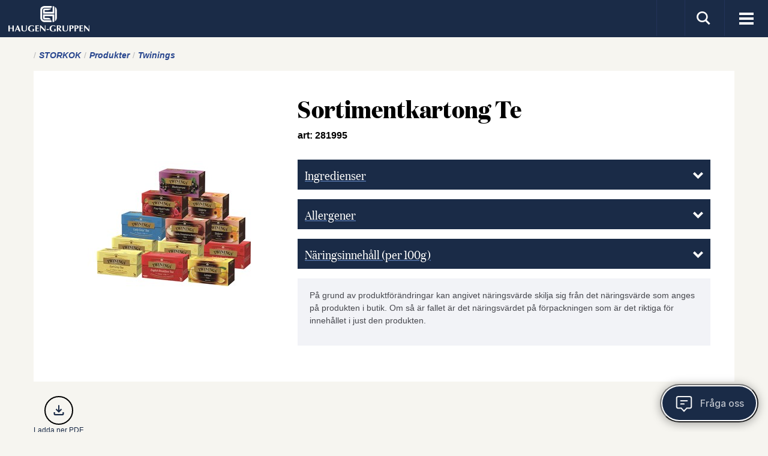

--- FILE ---
content_type: text/html; charset=utf-8
request_url: https://www.haugen-gruppen.se/storkok/produkter/twinings/twinings_16175
body_size: 13378
content:



<!DOCTYPE html>
<html id="ctl00_html" lang="sv">
<head>
	<meta charset="utf-8" />
	<link rel="canonical" href="/storkok/produkter/twinings/sortimentkartong-te_16175.aspx" />
	<meta http-equiv="content-type" content="text/html;charset=utf-8" />
	<meta name="keywords" content="Sortimentkartong Te" />
	<meta name="description" content="Produkter" />
	<meta name="generator" content="Centercom SiteManager 3, - www.centercom.se" />
	<meta name="generated" content="1/24/2026 5:13:30 PM" /><meta http-equiv="X-UA-Compatible" content="IE=edge" /><meta name="viewport" content="width=device-width, initial-scale=1, minimum-scale=1, maximum-scale=1" /><link rel="icon" href="/favicon.ico" /><link rel="apple-touch-icon" sizes="180x180" href="/system/Assets/images/favicons/apple-touch-icon.png" /><link rel="icon" type="image/png" sizes="192x192" href="/system/Assets/images/favicons/android-icon-192x192.png" /><link rel="icon" type="image/png" sizes="32x32" href="/system/Assets/images/favicons/favicon-32x32.png" /><link rel="icon" type="image/png" sizes="16x16" href="/system/Assets/images/favicons/favicon-16x16.png" /><link rel="manifest" href="/manifest.json" /><link rel="mask-icon" href="/safari-pinned-tab.svg" color="#ffffff" /><link rel="preload" href="/system/Assets/fonts/domaine-display-narrow-bold.woff2" as="font" type="font/woff2" crossorigin="" /><link rel="preload" href="/system/Assets/fonts/domaine-display-narrow-regular.woff2" as="font" type="font/woff2" crossorigin="" /><meta name="theme-color" content="#ffffff" />
        <meta property="og:url" content="https://www.haugen-gruppen.se/storkok/produkter/twinings/sortimentkartong-te_16175.aspx"/>
    
        <meta property="og:title" content="Sortimentkartong Te"/>
    
        <meta property="og:site_name" content="Haugen-Gruppen"/>
    
        <meta property="og:image" content="https://www.haugen-gruppen.sehttps://cdn.www.haugen-gruppen.se{0}/products/twinings_sortimentslda_12frp.jpg"/>
    
<link href="https://fonts.googleapis.com/css?family=Roboto:300,400,700" rel="stylesheet" />
<link rel="stylesheet" href="/system/dist/styles/main.css?v=8132" />
<!-- RWInfo: /storkok/produkter/twinings/twinings_16175 => /system/templates/product.aspx?prodid=16175&amp;sid=21324&amp;templateid=21320 --><script type="text/javascript" data-cmp-ab="1" src="https://cdn.consentmanager.net/delivery/autoblock/29156.js" data-cmp-id="29156" data-cmp-host="a.delivery.consentmanager.net" data-cmp-cdn="cdn.consentmanager.net"></script><title>Twinings Sortimentkartong Te | Haugen-Gruppen</title></head>
<body id="ctl00_body" class="product lang-hgse theme-winter">
    <form name="aspnetForm" method="post" action="./twinings_16175" id="aspnetForm">
<div>
<input type="hidden" name="__EVENTTARGET" id="__EVENTTARGET" value="" />
<input type="hidden" name="__EVENTARGUMENT" id="__EVENTARGUMENT" value="" />
<input type="hidden" name="__VIEWSTATE" id="__VIEWSTATE" value="/[base64]/////w9kAgIPZBYEZg8VAwAlL2luc3BpcmF0aW9uL3NhZnRhLV8tc3lsdGEvdGlwcy1fLXJhZBFTYWZ0YSAmYW1wOyBTeWx0YWQCAQ8WAh8CAv////[base64]/////w9kAgIPZBYEZg8VAwAXL3N0b3Jrb2svcmVjZXB0L3JlY2lwZXMGUmVjZXB0ZAIBDxYCHwIC/////w9kAgMPZBYEZg8VAwAiL3N0b3Jrb2svdmFydWxpc3Rvci9zb3J0aW1lbnQtMjAyMCBTb3J0aW1lbnQgJmFtcDsgTWFya25hZHNtYXRlcmlhbGQCAQ8WAh8CAv////8PZAIED2QWBGYPFQMAGi9zdG9ya29rL29tLXN0b3Jrb2svb20tb3NzDk9tIEZvb2RzZXJ2aWNlZAIBDxYCHwIC/////w9kAgQPZBYEZg8VCQAJaGFzLWl0ZW1zAAAHL29tLW9zcwZoaWRkZW4GT20gb3NzBmhpZGRlbh1pY29uLXBsdXMgaGlkZGVuLW1kIGhpZGRlbi1sZ2QCAQ8WAh8CAgkWEgIBD2QWBGYPFQMADi9vbS1vc3Mvb20tb3NzEU9tIEhhdWdlbi1HcnVwcGVuZAIBDxYCHwIC/////w9kAgIPZBYEZg8VAwAQL29tLW9zcy9oZ25vcmRpYxVIYXVnZW4tR3J1cHBlbiBOb3JkaWNkAgEPFgIfAgL/////D2QCAw9kFgRmDxUDAB4vb20tb3NzL2hhbGxiYXJoZXQvbWlsam9wb2xpY3kaSCYjMjI5O2xsYmFyaGV0ICZhbXA7IEdEUFJkAgEPFgIfAgL/////D2QCBA9kFgRmDxUDABkvb20tb3NzL3NhbWFyYmV0YS1tZWQtb3NzCVNhbWFyYmV0ZWQCAQ8WAh8CAv////8PZAIFD2QWBGYPFQMALi9vbS1vc3MvYnV0aWstXy1lbi12aWt0aWctbnlja2VsLXRpbGwtZnJhbWdhbmcFQnV0aWtkAgEPFgIfAgL/////D2QCBg9kFgRmDxUDAEMvb20tb3NzL3RpbGxzYW1tYW5zLWdvci12aS1kZXQtZW5rbGFyZS1hdHQtbGV2ZXJlcmEtc21ha3VwcGxldmVsc2VyC0Zvb2RzZXJ2aWNlZAIBDxYCHwIC/////w9kAgcPZBYEZg8VAwAQL29tLW9zcy9ub3JkaXNrdAhOb3JkaXNrdGQCAQ8WAh8CAv////8PZAIID2QWBGYPFQMADS9vbS1vc3MvbGFnZXIFTGFnZXJkAgEPFgIfAgL/////D2QCCQ9kFgRmDxUDABcvb20tb3NzL2xlZG5pbmdzZ3J1cHBlbg9MZWRuaW5nc2dydXBwZW5kAgEPFgIfAgL/////[base64]/////w9kAgIPZBYEZg8VAwAVL2tvbnRha3Qva29udGFrdGEtb3NzDEtvbnRha3RhIG9zc2QCAQ8WAh8CAv////8PZAIDD2QWBGYPFQMAFC9rb250YWt0L3Jla2xhbWF0aW9uF1Jla2xhbWF0aW9ucyYjMjI4O3JlbmRlZAIBDxYCHwIC/////w9kAgQPZBYEZg8VAwApL2tvbnRha3Qvdmlzc2VsYmxhc25pbmctcGEtaGF1Z2VuLWdydXBwZW4tVmlzc2VsYmwmIzIyOTtzbmluZyBwJiMyMjk7IEhhdWdlbi1HcnVwcGVuIEFCZAIBDxYCHwIC/////[base64]////[base64]/[base64]/[base64]/[base64]/[base64]/d2lkdGg9NDIzJmhlaWdodD0yODUmZml0PWZpdHRodHRwczovL2Nkbi53d3cuaGF1Z2VuLWdydXBwZW4uc2UvYmxvY2tkZXNrdG9wL3N5c3RlbS9Bc3NldHMvaW1hZ2VzL2RlZmF1bHRfcHJvZHVjdC5wbmc/d2lkdGg9NDIzJmhlaWdodD0yODUmZml0PWZpdHRodHRwczovL2Nkbi53d3cuaGF1Z2VuLWdydXBwZW4uc2UvYmxvY2tkZXNrdG9wL3N5c3RlbS9Bc3NldHMvaW1hZ2VzL2RlZmF1bHRfcHJvZHVjdC5wbmc/d2lkdGg9NDIzJmhlaWdodD0yODUmZml0PWZpdHRodHRwczovL2Nkbi53d3cuaGF1Z2VuLWdydXBwZW4uc2UvYmxvY2tkZXNrdG9wL3N5c3RlbS9Bc3NldHMvaW1hZ2VzL2RlZmF1bHRfcHJvZHVjdC5wbmc/[base64]/[base64]" />
</div>

<script type="text/javascript">
//<![CDATA[
var theForm = document.forms['aspnetForm'];
if (!theForm) {
    theForm = document.aspnetForm;
}
function __doPostBack(eventTarget, eventArgument) {
    if (!theForm.onsubmit || (theForm.onsubmit() != false)) {
        theForm.__EVENTTARGET.value = eventTarget;
        theForm.__EVENTARGUMENT.value = eventArgument;
        theForm.submit();
    }
}
//]]>
</script>


<script src="https://ajax.aspnetcdn.com/ajax/4.6/1/WebForms.js" type="text/javascript"></script>
<script type="text/javascript">
//<![CDATA[
window.WebForm_PostBackOptions||document.write('<script type="text/javascript" src="/WebResource.axd?d=GRdn3riNj3SdiHDvwffnWquuVVWOCScBF1ytQxxBlpgbf8QtGJ00C-0f_uh8hHc4HHTY_7wx451fgZ71FPv88N3PjN9JrBBCy_y5kGPSn881&amp;t=638901536248157332"><\/script>');//]]>
</script>



<script src="https://ajax.aspnetcdn.com/ajax/4.6/1/MicrosoftAjax.js" type="text/javascript"></script>
<script type="text/javascript">
//<![CDATA[
(window.Sys && Sys._Application && Sys.Observer)||document.write('<script type="text/javascript" src="/ScriptResource.axd?d=1CwFPeozQsQwmXPChUShsi2WTjUCl25r9ijqbC5x-y3ZEqN7xbIGDEYWFKj_7M-TvoUM7IozZJ47hqITk2n2mSr3NBg-d0qHw2fT2repmD2E8JrBIHJ4R1IOPjn3lAxT8ytBWE_GzjtlnicptouYRGbEHIP7CKsQUU2uYLqISYM1&t=5c0e0825"><\/script>');//]]>
</script>

<script src="https://ajax.aspnetcdn.com/ajax/4.6/1/MicrosoftAjaxWebForms.js" type="text/javascript"></script>
<script type="text/javascript">
//<![CDATA[
(window.Sys && Sys.WebForms)||document.write('<script type="text/javascript" src="/ScriptResource.axd?d=rrguqVVWPkFuB3GpraZ4V5vOIawNwODTCw1IlGBSYfTIVc2Lbs0C8DoFgUZZPM5i3iZHMP5dtNpFc1HoMHLqvOrgzUzGOqzMrmESJ120UcKb-sTO7IbwE1Fiwrkcxs36-AOLMsGnUn7lo6gudnBuKgdi52m9Iv6TYjPSXdFozHVSrvZpqnD-Xewc1bl7unP80&t=5c0e0825"><\/script>');//]]>
</script>

<div>

	<input type="hidden" name="__VIEWSTATEGENERATOR" id="__VIEWSTATEGENERATOR" value="ADFC04CE" />
	<input type="hidden" name="__EVENTVALIDATION" id="__EVENTVALIDATION" value="/wEdAAOuc798QVY9ybO1npwTHs7iJtvkMFFEA5AUZIEPQ3OsAuocnK9qjysdLMIa3ZyB5WGCpeI1U1puEnY93wKQPw3oSfIUPyZgH8rxzexbVZGbzg==" />
</div><script type="text/javascript">
//<![CDATA[
Sys.WebForms.PageRequestManager._initialize('ctl00$ctl15', 'aspnetForm', [], [], [], 90, 'ctl00');
//]]>
</script>


        

<header class="sticky">
    <div class="inner-header">
        <div class="navbar navbar-default">
            <div class="header-icons">
                <button type="button" class="navbar-toggle collapsed toggle-mobile-menu" aria-expanded="false">
                    <span class="sr-only">Visa meny</span>
                    <span class="icon-bar top-bar"></span>
                    <span class="icon-bar middle-bar"></span>
                    <span class="icon-bar bottom-bar"></span>
                </button>
                <ul class="navbar-header-icon">
                    <li class="lang-switch">
                        <a id="ctl00_Header_hlLangSwitch"></a></li>
                    <li>
                        <a class="collapsed btn-search" aria-expanded="false" data-toggle="collapse" data-target="#search-pnl"><i class="icon-search icon-lg"></i></a>
                    </li>
                    
                </ul>

            </div>
            <div class="container-fluid">
                <a href="/" class="logo">
                    <img src="/system/Assets/images/hg-logo-small.svg" alt="Haugen Gruppen" /></a>
                <a href="/" class="sticky-logo">
                    <img src="[data-uri]" alt="Haugen-gruppen" />
                </a>
                

<nav id="main-navigation" class="visible-xl" role="navigation">
    
            <ul class="nav navbar-nav">
        
            <li class="theme theme-   ">
                <a class="" href="/vara-varumarken">
                    <span class="hidden-lg hidden-md icon-lg icon-"></span>
                    <span>Varum&#228;rken</span>
                </a>
                <span class="icon-arrow-right hidden-md hidden-lg"></span>
                <span class="hidden"></span>
                
                        <ul class="nav sub-nav">
                    </ul>
            </li>
        
            <li class="theme theme-Consumer  has-items ">
                <a class="" href="/dagligvaror">
                    <span class="hidden-lg hidden-md icon-lg icon-consumer"></span>
                    <span>Dagligvaror</span>
                </a>
                <span class="icon-arrow-right hidden-md hidden-lg"></span>
                <span class="hidden"></span>
                
                        <ul class="nav sub-nav">
                    
                        <li>
                            <a class="" href="/dagligvaror/produkter"><span>Produkter</span></a>
                            
                        </li>
                    
                        <li>
                            <a class="" href="/inspiration/safta-_-sylta/tips-_-rad"><span>Safta &amp; Sylta</span></a>
                            
                        </li>
                    </ul>
            </li>
        
            <li class="theme theme-Caterer  has-items opened-fixed">
                <a class="active" href="/storkok">
                    <span class="hidden-lg hidden-md icon-lg icon-caterer"></span>
                    <span>Foodservice</span>
                </a>
                <span class="icon-arrow-right hidden-md hidden-lg"></span>
                <span class="hidden"></span>
                
                        <ul class="nav sub-nav">
                    
                        <li>
                            <a class="active" href="/storkok/produkter"><span>Produkter</span></a>
                            
                        </li>
                    
                        <li>
                            <a class="" href="/storkok/recept/recipes"><span>Recept</span></a>
                            
                        </li>
                    
                        <li>
                            <a class="" href="/storkok/varulistor/sortiment-2020"><span>Sortiment &amp; Marknadsmaterial</span></a>
                            
                        </li>
                    
                        <li>
                            <a class="" href="/storkok/om-storkok/om-oss"><span>Om Foodservice</span></a>
                            
                        </li>
                    </ul>
            </li>
        
            <li class="  has-items ">
                <a class="" href="/om-oss">
                    <span class="hidden"></span>
                    <span>Om oss</span>
                </a>
                <span class="hidden"></span>
                <span class="icon-plus hidden-md hidden-lg"></span>
                
                        <ul class="nav sub-nav">
                    
                        <li>
                            <a class="" href="/om-oss/om-oss"><span>Om Haugen-Gruppen</span></a>
                            
                        </li>
                    
                        <li>
                            <a class="" href="/om-oss/hgnordic"><span>Haugen-Gruppen Nordic</span></a>
                            
                        </li>
                    
                        <li>
                            <a class="" href="/om-oss/hallbarhet/miljopolicy"><span>H&#229;llbarhet &amp; GDPR</span></a>
                            
                        </li>
                    
                        <li>
                            <a class="" href="/om-oss/samarbeta-med-oss"><span>Samarbete</span></a>
                            
                        </li>
                    
                        <li>
                            <a class="" href="/om-oss/butik-_-en-viktig-nyckel-till-framgang"><span>Butik</span></a>
                            
                        </li>
                    
                        <li>
                            <a class="" href="/om-oss/tillsammans-gor-vi-det-enklare-att-leverera-smakupplevelser"><span>Foodservice</span></a>
                            
                        </li>
                    
                        <li>
                            <a class="" href="/om-oss/nordiskt"><span>Nordiskt</span></a>
                            
                        </li>
                    
                        <li>
                            <a class="" href="/om-oss/lager"><span>Lager</span></a>
                            
                        </li>
                    
                        <li>
                            <a class="" href="/om-oss/ledningsgruppen"><span>Ledningsgruppen</span></a>
                            
                        </li>
                    </ul>
            </li>
        
            <li class="  has-items ">
                <a class="" href="/kontakt">
                    <span class="hidden"></span>
                    <span>Kontakt</span>
                </a>
                <span class="hidden"></span>
                <span class="icon-plus hidden-md hidden-lg"></span>
                
                        <ul class="nav sub-nav">
                    
                        <li>
                            <a class="" href="/kontakt/fragor-svar"><span>Fr&#229;gor &amp; svar</span></a>
                            
                        </li>
                    
                        <li>
                            <a class="" href="/kontakt/kontakta-oss"><span>Kontakta oss</span></a>
                            
                        </li>
                    
                        <li>
                            <a class="" href="/kontakt/reklamation"><span>Reklamations&#228;rende</span></a>
                            
                        </li>
                    
                        <li>
                            <a class="" href="/kontakt/visselblasning-pa-haugen-gruppen"><span>Visselbl&#229;sning p&#229; Haugen-Gruppen AB</span></a>
                            
                        </li>
                    </ul>
            </li>
        
            <li class="  has-items ">
                <a class="" href="/jobba-hos-oss">
                    <span class="hidden"></span>
                    <span>Karri&#228;r</span>
                </a>
                <span class="hidden"></span>
                <span class="icon-plus hidden-md hidden-lg"></span>
                
                        <ul class="nav sub-nav">
                    
                        <li>
                            <a class="" href="/jobba-hos-oss/lediga-jobb"><span>Lediga jobb</span></a>
                            
                        </li>
                    </ul>
            </li>
        </ul>
</nav>

<nav id="mobile-navigation" role="navigation" class="hidden-print visible-xs visible-sm visible-md visible-lg"><ul class="nav navbar-nav navbar-nav-mobile side-bar">

<li><span class="theme theme-"></span><a class="" href="/vara-varumarken" >Varum&#228;rken</a></li>
<li class="has-items"><a class="" href="/dagligvaror"><span>Dagligvaror<span></a><i class="icon-arrow-right"></i><div class="sub-nav"><span class="menu-headline"><i></i>Start</span>
<ul class="nav nav-stacked sub ">
<li><a class="" href="/dagligvaror/produkter" >Produkter</a></li>
<li><a class="" href="/inspiration/safta-_-sylta/tips-_-rad" >Safta &amp; Sylta</a></li>
</ul></div>
</li>
<li class="active has-items"><a class="active" href="/storkok"><span>Foodservice<span></a><i class="icon-arrow-right"></i><div class="sub-nav"><span class="menu-headline"><i></i>Start</span>
<ul class="nav nav-stacked sub active">
<li class="active"><a class="active" href="/storkok/produkter" >Produkter</a></li>
<li><a class="" href="/storkok/recept/recipes" >Recept</a></li>
<li><a class="" href="/storkok/varulistor/sortiment-2020" >Sortiment &amp; Marknadsmaterial</a></li>
<li><a class="" href="/storkok/om-storkok/om-oss" >Om Foodservice</a></li>
</ul></div>
</li>
<li class="has-items"><a class="" href="/om-oss"><span>Om oss<span></a><i class="icon-arrow-right"></i><div class="sub-nav"><span class="menu-headline"><i></i>Start</span>
<ul class="nav nav-stacked sub ">
<li><a class="" href="/om-oss/om-oss" >Om Haugen-Gruppen</a></li>
<li><a class="" href="/om-oss/hgnordic" >Haugen-Gruppen Nordic</a></li>
<li><a class="" href="/om-oss/hallbarhet/miljopolicy" >H&#229;llbarhet &amp; GDPR</a></li>
<li><a class="" href="/om-oss/samarbeta-med-oss" >Samarbete</a></li>
<li><a class="" href="/om-oss/butik-_-en-viktig-nyckel-till-framgang" >Butik</a></li>
<li><a class="" href="/om-oss/tillsammans-gor-vi-det-enklare-att-leverera-smakupplevelser" >Foodservice</a></li>
<li><a class="" href="/om-oss/nordiskt" >Nordiskt</a></li>
<li><a class="" href="/om-oss/lager" >Lager</a></li>
<li><a class="" href="/om-oss/ledningsgruppen" >Ledningsgruppen</a></li>
</ul></div>
</li>
<li class="has-items"><a class="" href="/kontakt"><span>Kontakt<span></a><i class="icon-arrow-right"></i><div class="sub-nav"><span class="menu-headline"><i></i>Start</span>
<ul class="nav nav-stacked sub ">
<li><a class="" href="/kontakt/fragor-svar" >Fr&#229;gor &amp; svar</a></li>
<li><a class="" href="/kontakt/kontakta-oss" >Kontakta oss</a></li>
<li><a class="" href="/kontakt/reklamation" >Reklamations&#228;rende</a></li>
<li><a class="" href="/kontakt/visselblasning-pa-haugen-gruppen" >Visselbl&#229;sning p&#229; Haugen-Gruppen AB</a></li>
</ul></div>
</li>
<li class="has-items"><a class="" href="/jobba-hos-oss"><span>Karri&#228;r<span></a><i class="icon-arrow-right"></i><div class="sub-nav"><span class="menu-headline"><i></i>Start</span>
<ul class="nav nav-stacked sub ">
<li><a class="" href="/jobba-hos-oss/lediga-jobb" >Lediga jobb</a></li>
</ul></div>
</li></ul>
</nav>


            </div>
            
        </div>
        

<div id="search-pnl" class="collapse search-pnl">
    <div class="search-container">
        <div class="container-fluid">
            <div class="row">
                <div class="col-sm-11 col-sm-offset-7">
                    <div class="input-group" onkeypress="javascript:return WebForm_FireDefaultButton(event, &#39;ctl00_Header_SearchCtrl_HeaderSearchBtn&#39;)">
	
                        <input name="ctl00$Header$SearchCtrl$HeaderSearchTB" type="search" id="ctl00_Header_SearchCtrl_HeaderSearchTB" class="form-control" placeholder="Sök" />
                        <span class="input-group-btn">
                            <a id="ctl00_Header_SearchCtrl_HeaderSearchBtn" class="btn" href="javascript:__doPostBack(&#39;ctl00$Header$SearchCtrl$HeaderSearchBtn&#39;,&#39;&#39;)"><i class="icon-search icon-lg"></i></a>
                        </span>
                    
</div>
                </div>
            </div>
        </div>
    </div>
</div>

    </div>
</header>
        


        
    <article class="container-fluid">
        
<div class="row" id="breadcrumbs">
        <div class="col-md-24">
            
                    <ul>
                
                    <li>
                        <a href='https://www.haugen-gruppen.se/storkok'>
                        <span>Storkok</span>
                        </a>
                    </li>
                
                    <li>
                        <a href='https://www.haugen-gruppen.se/storkok/produkter'>
                        <span>Produkter</span>
                        </a>
                    </li>
                
                    <li>
                        <a href='https://www.haugen-gruppen.se/storkok/produkter/twinings'>
                        <span>Twinings</span>
                        </a>
                    </li>
                </ul>
        </div>
    </div>

        <div class="row product-row">
            <div class="col-sm-24">
                <div class="product-wrapper">
                    <div class="product-image-container">
                        <picture>
                            <source srcset="https://cdn.www.haugen-gruppen.se/productimagedesktop/products/twinings_sortimentslda_12frp.jpg?width=385&height=540&fit=fit" media="(min-width: 992px)" />
                            <source srcset="https://cdn.www.haugen-gruppen.se/productimagedesktop/products/twinings_sortimentslda_12frp.jpg?width=385&height=540&fit=fit" media="(min-width: 481px)" />
                            <source srcset="https://cdn.www.haugen-gruppen.se/productimagedesktop/products/twinings_sortimentslda_12frp.jpg?width=347&height=485&fit=fit" />
                            <img src="https://cdn.www.haugen-gruppen.se/productimagedesktop/products/twinings_sortimentslda_12frp.jpg?width=385&height=540&fit=fit" class="img-responsive" alt="Sortimentkartong Te" />
                        </picture>
                    </div>

                    <div class="product-info-container">
                        <h1>Sortimentkartong Te</h1>
                        <div class="product-info-container__epd"> art: 281995</div>
                        <div class="product-info-container__description">
                            <p></p>
                        </div>
                        <ul class="list-expandable list-unstyled">
                            <li>
                                <div class="panel-group">
                                    <div class="panel panel-default">
                                        <a class="panel-heading" data-toggle="collapse" href="#ingredients">
                                            <h3 class="panel-title">
                                                <span>Ingredienser</span>
                                                <span class="pull-right list-expandable--expand"><i class="icon-arrow-down icon-sm"></i></span>
                                            </h3>
                                        </a>
                                        <div id="ingredients" class="panel-collapse collapse">
                                            <p class="small">Svart te, naturliga smaksättare.</p>
                                        </div>
                                    </div>
                                </div>
                            </li>

                            <li>
                                <div class="panel-group">
                                    <div class="panel panel-default">
                                        <a class="panel-heading" data-toggle="collapse" href="#allergens">
                                            <h3 class="panel-title">
                                                <span>Allergener
                                                    
                                                </span>
                                                <span class="pull-right list-expandable--expand"><i class="icon-arrow-down icon-sm"></i></span>

                                            </h3>
                                        </a>
                                        <div id="allergens" class="panel-collapse collapse panel-collapse-no-pd">
                                            <ul class="list-unstyled">
                                                
                                            </ul>
                                        </div>
                                    </div>
                                </div>
                            </li>

                            <li>
                                <div class="panel-group">
                                    <div class="panel panel-default">
                                        <a class="panel-heading" data-toggle="collapse" href="#nutrition">
                                            <h3 class="panel-title">
                                                <span>Näringsinnehåll (per 100g)</span>
                                                <span class="pull-right list-expandable--expand"><i class="icon-arrow-down icon-sm"></i></span>
                                            </h3>
                                        </a>
                                        <div id="nutrition" class="panel-collapse collapse panel-collapse-no-pd">
                                            <ul class="list-unstyled">
                                                
                                            </ul>

                                        </div>
                                    </div>
                                </div>
                            </li>

                            
                        </ul>

                        
                        <div class="panel panel-default panel--info">
                            <div class="well">
                                <p>På grund av produktförändringar kan angivet näringsvärde skilja sig från det näringsvärde som anges på produkten i butik. Om så är fallet är det näringsvärdet på förpackningen som är det riktiga för innehållet i just den produkten.</p>
                            </div>
                        </div>
                        
                    </div>
                </div>
            </div>
        </div>

        <div class="row action-row">
            <div class="col-sm-24">                
                <ul class="list-unstyled">
                    <li>
                        <a class="custom-icon-holder" href="/pdf/storkok/produkter/twinings/sortimentkartong-te_16175" target="_blank">
                            <i class="custom-icon-download"></i>
                            <span class="custom-icon-text">Ladda ner PDF</span>
                        </a>
                    </li>
                   
                </ul>
            </div>
        </div>

        <div class="row related-row">
            <div class="col-sm-24">
                
                
<div class="related-container-holder">

    
</div>

            </div>
        </div>

        <div class="related-products">
            

<h2>Mer från Twinings   </h2>


        <div class="row flex-row">
    
        <div class="col-xs-12 col-sm-12 col-md-6 mb-2">
            <div class="block-product">
                <a href="/storkok/produkter/twinings/sweet-dreams_29544">
                    <div class="block-product__wrapper">
                        <div class="block-product__image-wrapper">
                            <picture>
                                <source srcset="https://cdn.www.haugen-gruppen.se/blockdesktop/products/07315200000006_dq.png?width=423&height=285&fit=fit" media="(min-width: 1024px)" />
                                <source srcset="https://cdn.www.haugen-gruppen.se/blockdesktop/products/07315200000006_dq.png?width=423&height=285&fit=fit" media="(min-width: 768px)" />
                                <source srcset="https://cdn.www.haugen-gruppen.se/blockdesktop/products/07315200000006_dq.png?width=423&height=285&fit=fit" />
                                <img src="https://cdn.www.haugen-gruppen.se/blockdesktop/products/07315200000006_dq.png?width=423&height=285&fit=fit" class="img-responsive" alt="Sweet Dreams " />
                            </picture>
                        </div>
                        <div class="block-product__text-wrapper">
                            <a href="/storkok/produkter/twinings/sweet-dreams_29544" class="h4 product-headline">Sweet Dreams </a>
                            <p class="small">Twinings</p>
                        </div>
                    </div>
                </a>
            </div>
        </div>
    
        <div class="col-xs-12 col-sm-12 col-md-6 mb-2">
            <div class="block-product">
                <a href="/storkok/produkter/twinings/ginger-chai-herbal_29546">
                    <div class="block-product__wrapper">
                        <div class="block-product__image-wrapper">
                            <picture>
                                <source srcset="https://cdn.www.haugen-gruppen.se/blockdesktop/products/292385warmingchaiginger.png?width=423&height=285&fit=fit" media="(min-width: 1024px)" />
                                <source srcset="https://cdn.www.haugen-gruppen.se/blockdesktop/products/292385warmingchaiginger.png?width=423&height=285&fit=fit" media="(min-width: 768px)" />
                                <source srcset="https://cdn.www.haugen-gruppen.se/blockdesktop/products/292385warmingchaiginger.png?width=423&height=285&fit=fit" />
                                <img src="https://cdn.www.haugen-gruppen.se/blockdesktop/products/292385warmingchaiginger.png?width=423&height=285&fit=fit" class="img-responsive" alt="Ginger Chai Herbal  " />
                            </picture>
                        </div>
                        <div class="block-product__text-wrapper">
                            <a href="/storkok/produkter/twinings/ginger-chai-herbal_29546" class="h4 product-headline">Ginger Chai Herbal  </a>
                            <p class="small">Twinings</p>
                        </div>
                    </div>
                </a>
            </div>
        </div>
    
        <div class="col-xs-12 col-sm-12 col-md-6 mb-2">
            <div class="block-product">
                <a href="/storkok/produkter/">
                    <div class="block-product__wrapper">
                        <div class="block-product__image-wrapper">
                            <picture>
                                <source srcset="https://cdn.www.haugen-gruppen.se/blockdesktop/system/Assets/images/default_product.png?width=423&height=285&fit=fit" media="(min-width: 1024px)" />
                                <source srcset="https://cdn.www.haugen-gruppen.se/blockdesktop/system/Assets/images/default_product.png?width=423&height=285&fit=fit" media="(min-width: 768px)" />
                                <source srcset="https://cdn.www.haugen-gruppen.se/blockdesktop/system/Assets/images/default_product.png?width=423&height=285&fit=fit" />
                                <img src="https://cdn.www.haugen-gruppen.se/blockdesktop/system/Assets/images/default_product.png?width=423&height=285&fit=fit" class="img-responsive" alt="" />
                            </picture>
                        </div>
                        <div class="block-product__text-wrapper">
                            <a href="/storkok/produkter/" class="h4 product-headline"></a>
                            <p class="small"></p>
                        </div>
                    </div>
                </a>
            </div>
        </div>
    
        <div class="col-xs-12 col-sm-12 col-md-6 mb-2">
            <div class="block-product">
                <a href="/storkok/produkter/twinings/pure-rooibos_29569">
                    <div class="block-product__wrapper">
                        <div class="block-product__image-wrapper">
                            <picture>
                                <source srcset="https://cdn.www.haugen-gruppen.se/blockdesktop/products/f18244purerooibos25piececartonlandscape1.jpg?width=423&height=285&fit=fit" media="(min-width: 1024px)" />
                                <source srcset="https://cdn.www.haugen-gruppen.se/blockdesktop/products/f18244purerooibos25piececartonlandscape1.jpg?width=423&height=285&fit=fit" media="(min-width: 768px)" />
                                <source srcset="https://cdn.www.haugen-gruppen.se/blockdesktop/products/f18244purerooibos25piececartonlandscape1.jpg?width=423&height=285&fit=fit" />
                                <img src="https://cdn.www.haugen-gruppen.se/blockdesktop/products/f18244purerooibos25piececartonlandscape1.jpg?width=423&height=285&fit=fit" class="img-responsive" alt="PURE ROOIBOS" />
                            </picture>
                        </div>
                        <div class="block-product__text-wrapper">
                            <a href="/storkok/produkter/twinings/pure-rooibos_29569" class="h4 product-headline">PURE ROOIBOS</a>
                            <p class="small">Twinings</p>
                        </div>
                    </div>
                </a>
            </div>
        </div>
    
        </div>
        
        <div class="row">
            <div class="col-sm-24">
                <a href="/storkok/produkter/twinings/" class="btn btn-block btn-brand-0 product-link mt-2">Visa fler produkter</a>
            </div>
        </div>
        

        </div>

    </article>


        <footer class="site-footer">
            

<div class="container-fluid text-center">
    <div class="footer-nav">
        
                <ul class="list-inline list-unstyled">
            
                <li>
                    <a href="/sitemap" >
                        

                    </a>
                </li>
            
                <li>
                    <a href="" >
                        Villkor 

                    </a>
                </li>
            
                <li>
                    <a href="http://www.haugen-gruppen.com" target="_blank">
                        Haugen-Gruppen Nordic <i class="icon icon-external-link"></i>

                    </a>
                </li>
            
                <li>
                    <a href="" >
                        

                    </a>
                </li>
            
                <li>
                    <a href="/en" >
                        English 

                    </a>
                </li>
            
                <li>
                    <a href="" >
                        

                    </a>
                </li>
            
                </ul>
            
    </div>
    
        <div class="footer-social">
            <ul class="list-inline list-unstyled">
                
                    <li><a href="https://se.linkedin.com/company/haugengruppen">
                        <svg xmlns="http://www.w3.org/2000/svg" width="24" height="24" viewBox="0 0 24 24" fill="none">
                        <g clip-path="url(#clip0_1216_388)">
                        <path d="M22.2283 0H1.77167C1.30179 0 0.851161 0.186657 0.518909 0.518909C0.186657 0.851161 0 1.30179 0 1.77167V22.2283C0 22.6982 0.186657 23.1488 0.518909 23.4811C0.851161 23.8133 1.30179 24 1.77167 24H22.2283C22.6982 24 23.1488 23.8133 23.4811 23.4811C23.8133 23.1488 24 22.6982 24 22.2283V1.77167C24 1.30179 23.8133 0.851161 23.4811 0.518909C23.1488 0.186657 22.6982 0 22.2283 0ZM7.15333 20.445H3.545V8.98333H7.15333V20.445ZM5.34667 7.395C4.93736 7.3927 4.53792 7.2692 4.19873 7.04009C3.85955 6.81098 3.59584 6.48653 3.44088 6.10769C3.28591 5.72885 3.24665 5.31259 3.32803 4.91145C3.40941 4.51032 3.6078 4.14228 3.89816 3.85378C4.18851 3.56529 4.55782 3.36927 4.95947 3.29046C5.36112 3.21165 5.77711 3.25359 6.15495 3.41099C6.53279 3.56838 6.85554 3.83417 7.08247 4.17481C7.30939 4.51546 7.43032 4.91569 7.43 5.325C7.43386 5.59903 7.38251 5.87104 7.27901 6.1248C7.17551 6.37857 7.02198 6.6089 6.82757 6.80207C6.63316 6.99523 6.40185 7.14728 6.14742 7.24915C5.893 7.35102 5.62067 7.40062 5.34667 7.395ZM20.4533 20.455H16.8467V14.1933C16.8467 12.3467 16.0617 11.7767 15.0483 11.7767C13.9783 11.7767 12.9283 12.5833 12.9283 14.24V20.455H9.32V8.99167H12.79V10.58H12.8367C13.185 9.875 14.405 8.67 16.2667 8.67C18.28 8.67 20.455 9.865 20.455 13.365L20.4533 20.455Z" fill="white"/>
                        </g>
                        <defs>
                        <clipPath id="clip0_1216_388">
                        <rect width="24" height="24" fill="white"/>
                        </clipPath>
                        </defs>
                        </svg>
                    </a></li>
                
            </ul>
        </div>
    
    <p><small>© 2025 Haugen-Gruppen AB</small></p>
</div>


        </footer>
        
    </form>


    <script>window.tk = "Bearer eyJ0eXAiOiJKV1QiLCJhbGciOiJIUzI1NiJ9.eyJDYXJ0SWQiOiI1ZTY5YjI4My02YzJhLTQ0YzUtYjk0NC01NzYzMjVkNTkxNzgiLCJBZ2UiOjAsIlRpbWVTdGFtcCI6IlwvRGF0ZSgxNzY5Mjc0ODEwMTYwKVwvIn0.Hj4BKdBLTD3zuf7k1Vz7nx7eJ6LRjPuv3Iiw0aGWFIk"</script><script src="/system/dist/scripts/vendor/require/require.js"></script><script src="/system/dist/scripts/page/product/index.js?v=8132"></script>


    <!-- Global Site Tag (gtag.js) - Google Analytics -->
    
    <!-- Google Tag Manager -->
<script>(function (w, d, s, l, i) {
    w[l] = w[l] || []; w[l].push({
        'gtm.start':
            new Date().getTime(), event: 'gtm.js'
    }); var f = d.getElementsByTagName(s)[0],
        j = d.createElement(s), dl = l != 'dataLayer' ? '&l=' + l : ''; j.async = true; j.src =
            'https://www.googletagmanager.com/gtm.js?id=' + i + dl; f.parentNode.insertBefore(j, f);
})(window, document, 'script', 'dataLayer', 'GTM-T6WWXTV');</script>
<!-- End Google Tag Manager -->


<!-- Google Tag Manager (noscript) -->
<noscript><iframe src=https://www.googletagmanager.com/ns.html?id=GTM-T6WWXTV
height="0" width="0" style="display:none;visibility:hidden"></iframe></noscript>
<!-- End Google Tag Manager (noscript) -->

    </body>
</html>


--- FILE ---
content_type: image/svg+xml
request_url: https://www.haugen-gruppen.se/system/Assets/images/hg-logo-small.svg
body_size: 1120
content:
<svg xmlns="http://www.w3.org/2000/svg" width="134.62" height="43.3" viewBox="0 0 134.62 43.3"><title>Rityta 1 kopia 5</title><path d="M71.92,0a5.47,5.47,0,0,1-.7,3.1H59.32A3.92,3.92,0,0,0,56,6.4V20.7a3.65,3.65,0,0,0,2.5,3.2c.8.4,4.6.2,12.4.2a4.77,4.77,0,0,1,.8,3.1H59.12c-2.4-.3-4.4-1.9-5.7-4.5a7.49,7.49,0,0,1-.5-2.7V5.6A6,6,0,0,1,56.82.7,7.56,7.56,0,0,1,60,0Z" fill="#fff"/><path d="M76,.9c-.1,4.4,0,7.6,0,12.1H57.32c0-6.4-.3-7.9,2.2-8.6h11.3c-2.4,3.4-7.2,2.5-10.7,2.6v3h13.1V.1A8,8,0,0,1,76,.9Z" fill="#fff"/><path d="M80.22,6.6V21a7.32,7.32,0,0,1-3,4.8V1.3A6.42,6.42,0,0,1,80.22,6.6Z" fill="#fff"/><path d="M76.12,26.4a5.57,5.57,0,0,1-3,.8v-10H60.22V20c6.3.1,8.2-.6,10.3,2.9-4.8,0-10.8.1-11.6-.2-1.6-1-1.6-1.6-1.5-8.4h18.7Z" fill="#fff"/><path d="M-.08,32.8c.4,0,.7.1,1.1.1a4.1,4.1,0,0,0,1.1-.1v4.1c.8,0,1.5.1,2.3.1a17.7,17.7,0,0,0,2.3-.1V32.8c.4,0,.7.1,1.1.1a4.1,4.1,0,0,0,1.1-.1V43.1c-.4,0-.7-.1-1.1-.1a4.1,4.1,0,0,0-1.1.1v-5c-.8,0-1.5-.1-2.3-.1a17.7,17.7,0,0,0-2.3.1v5c-.4,0-.7-.1-1.1-.1a4.1,4.1,0,0,0-1.1.1Z" fill="#fff"/><path d="M12.92,40a22.16,22.16,0,0,0-1,3.1h-1.4l4.3-10.4H16l4.2,10.4c-.4,0-.9-.1-1.3-.1a5.7,5.7,0,0,0-1.3.1c-.4-1.1-.8-2.1-1.2-3.1Zm3.2-.9-1.3-3.5-1.4,3.5Z" fill="#fff"/><path d="M21.62,32.8c.4,0,.7.1,1.1.1a4.1,4.1,0,0,0,1.1-.1V37a26.2,26.2,0,0,0,.1,2.8,2.72,2.72,0,0,0,.8,1.7,2.52,2.52,0,0,0,1.7.6,2.59,2.59,0,0,0,2.7-1.8,10.88,10.88,0,0,0,.3-3.1V32.7h1.2V38c0,1.7,0,3.3-1.6,4.3a4.59,4.59,0,0,1-2.8.8c-1.8,0-3.8-.6-4.3-2.5a5.54,5.54,0,0,1-.2-1.8v-6Z" fill="#fff"/><path d="M42.52,42.6a14,14,0,0,1-4,.7c-3.2,0-6-1.6-6-5.1,0-3.7,2.7-5.6,6.2-5.6a7.4,7.4,0,0,1,3.6.9,4.19,4.19,0,0,0-.4,1.5h-.2a3.51,3.51,0,0,0-2.9-1.5c-2.5,0-3.7,2.3-3.7,4.8s1.3,4.2,3.6,4.2a3.1,3.1,0,0,0,1.6-.4V38.6c.4,0,.7.1,1.1.1a4.1,4.1,0,0,0,1.1-.1Z" fill="#fff"/><path d="M50.42,32.8c0,.2-.1.4-.1.6a1.27,1.27,0,0,0,.1.6,28.69,28.69,0,0,0-3.5-.2V37h1.6c.7,0,1.3-.1,1.8-.1,0,.2-.1.4-.1.6a1.27,1.27,0,0,0,.1.6,10.87,10.87,0,0,0-1.8-.1h-1.6v4a31.58,31.58,0,0,0,3.5-.2c0,.2-.1.4-.1.6a1.27,1.27,0,0,0,.1.6h-5.7V32.8Z" fill="#fff"/><path d="M52.32,32.8h1.5c2.1,2.3,4.4,4.6,6.5,7v-7h1.2V43.1h-1.3c-1.7-1.9-3.4-3.8-5-5.5l-1.6-1.7v7.2h-1.2V32.8Z" fill="#fff"/><path d="M63.32,38.9H67v1.6h-3.7Z" fill="#fff"/><path d="M78.22,42.6a14,14,0,0,1-4,.7c-3.2,0-6-1.6-6-5.1,0-3.7,2.7-5.6,6.2-5.6a7.4,7.4,0,0,1,3.6.9,4.19,4.19,0,0,0-.4,1.5h-.2a3.51,3.51,0,0,0-2.9-1.5c-2.5,0-3.7,2.3-3.7,4.8s1.3,4.2,3.6,4.2a3.1,3.1,0,0,0,1.6-.4V38.6c.4,0,.7.1,1.1.1a4.1,4.1,0,0,0,1.1-.1Z" fill="#fff"/><path d="M80.42,32.8h3.2a6.34,6.34,0,0,1,2.4.3,2.08,2.08,0,0,1,1.3,2.1A2.62,2.62,0,0,1,85,37.9c.8,1.4,1.7,2.8,2.6,4.2l.6.9c-.4,0-.9-.1-1.4-.1a5.7,5.7,0,0,0-1.3.1l-1.8-3a18.08,18.08,0,0,0-1-1.7h-.1v4.8c-.4,0-.7-.1-1.1-.1a4.1,4.1,0,0,0-1.1.1Zm2.2,4.9c1.6.1,2.3-.6,2.3-2.1a2,2,0,0,0-.1-.7c-.2-1.2-1.4-1.1-2.3-1.1v3.9Z" fill="#fff"/><path d="M89.72,32.8c.4,0,.7.1,1.1.1a4.1,4.1,0,0,0,1.1-.1V37a26.2,26.2,0,0,0,.1,2.8,2.72,2.72,0,0,0,.8,1.7,2.52,2.52,0,0,0,1.7.6,2.59,2.59,0,0,0,2.7-1.8,10.88,10.88,0,0,0,.3-3.1V32.7h1.2V38c0,1.7,0,3.3-1.6,4.3a4.59,4.59,0,0,1-2.8.8c-1.8,0-3.8-.6-4.3-2.5a5.54,5.54,0,0,1-.2-1.8v-6Z" fill="#fff"/><path d="M103.42,43.1c-.4,0-.7-.1-1.1-.1a4.1,4.1,0,0,0-1.1.1V32.8h3.7c2.1,0,3.2.8,3.2,2.5,0,2.7-1.9,3.2-4.6,3.2v4.6Zm0-5.3a3.4,3.4,0,0,0,1-.1,1.85,1.85,0,0,0,1.3-2c0-1.2-.6-2-1.4-2h-.9Z" fill="#fff"/><path d="M111.72,43.1c-.4,0-.7-.1-1.1-.1a4.1,4.1,0,0,0-1.1.1V32.8h3.7c2.1,0,3.2.8,3.2,2.5,0,2.7-1.9,3.2-4.6,3.2v4.6Zm0-5.3a3.4,3.4,0,0,0,1-.1,1.85,1.85,0,0,0,1.3-2c0-1.2-.6-2-1.4-2h-.9Z" fill="#fff"/><path d="M123.52,32.8c0,.2-.1.4-.1.6a1.27,1.27,0,0,0,.1.6,28.69,28.69,0,0,0-3.5-.2V37h1.6c.7,0,1.3-.1,1.8-.1,0,.2-.1.4-.1.6a1.27,1.27,0,0,0,.1.6,10.87,10.87,0,0,0-1.8-.1H120v4a31.58,31.58,0,0,0,3.5-.2c0,.2-.1.4-.1.6a1.27,1.27,0,0,0,.1.6h-5.7V32.8Z" fill="#fff"/><path d="M125.42,32.8h1.5c2.1,2.3,4.4,4.6,6.5,7v-7h1.2V43.1h-1.3c-1.7-1.9-3.4-3.8-5-5.5l-1.6-1.7v7.2h-1.2V32.8Z" fill="#fff"/></svg>